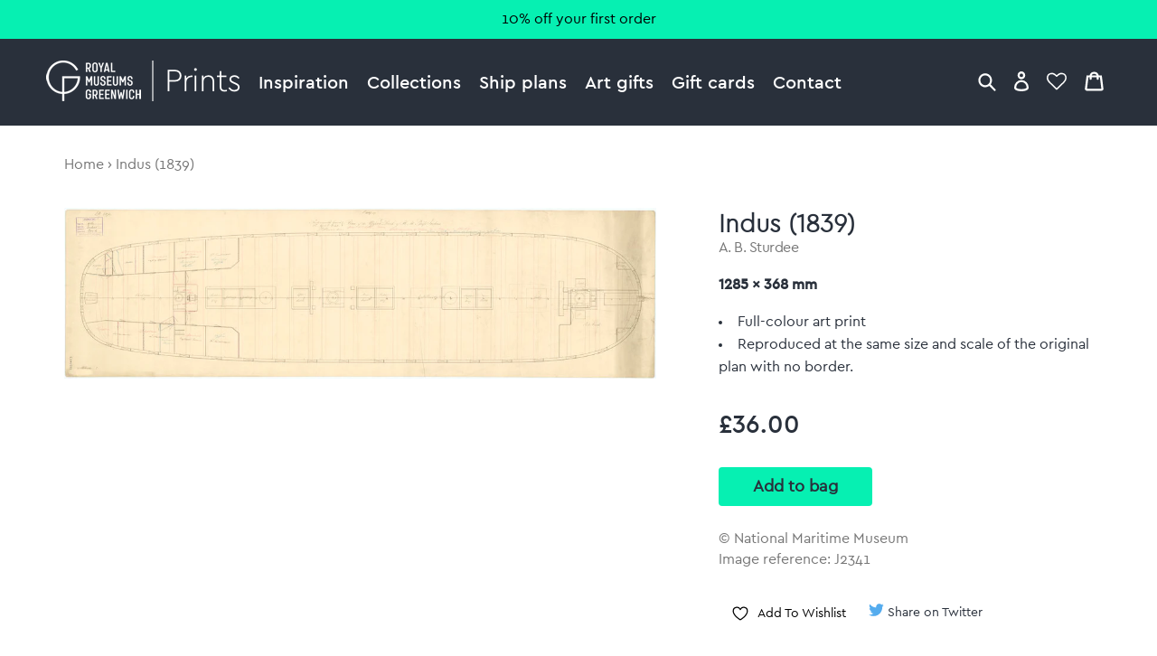

--- FILE ---
content_type: text/html; charset=utf-8
request_url: https://prints.rmg.co.uk/products/indus-1839-j2341?section_id=product-recommendations
body_size: 536
content:
<div id="shopify-section-product-recommendations" class="shopify-section">









<div class="product-recommendations">
  <h2>You might also be interested in</h2>
  <ul class="u-plain">
    
      
















<li class="product-list__item">
  <div class="product-list__item__image ">
    <a href="/products/lower-deck-plan-for-terror-1813-and-erebus-1826-j8650" class="product-list__item__image__link u-plain" title="Lower deck plan for 'Terror' (1813) and 'Erebus' (1826) by Unknown">
      
        <img src="//prints.rmg.co.uk/cdn/shop/products/s0806_1b7baf63-e7c2-4f7e-9d4e-d3084ddf0857_600x.jpg?v=1528802233" class="u-full-width u-max-full-width" alt="Lower deck plan for &#39;Terror&#39; (1813) and &#39;Erebus&#39; (1826)" />
      
    </a>
  </div>
  <div class="product-list__item__caption">
    <a href="/products/lower-deck-plan-for-terror-1813-and-erebus-1826-j8650" class="u-plain" title="Lower deck plan for 'Terror' (1813) and 'Erebus' (1826) by Unknown">Lower deck plan for 'Terror' (1813) and 'Erebus' (1826)</a> 
<a href="/search?q=tag%3Aartist+Unknown" class="artist-link" title="Unknown">Unknown</a>
  </div>
</li>

    
      
















<li class="product-list__item">
  <div class="product-list__item__image ">
    <a href="/products/swiftsure-1971-sovereign-1973-superb-1974-sceptre-1976-spartan-1978-splendid-1979-copy-copy" class="product-list__item__image__link u-plain" title="Swiftsure (1971), Sovereign (1973), Superb (1974), Sceptre (1976), Spartan (1978), Splendid (1979) by Unknown">
      
        <img src="//prints.rmg.co.uk/cdn/shop/files/M2316_600x.jpg?v=1715168440" class="u-full-width u-max-full-width" alt="Swiftsure (1971), Sovereign (1973), Superb (1974), Sceptre (1976), Spartan (1978), Splendid (1979)" />
      
    </a>
  </div>
  <div class="product-list__item__caption">
    <a href="/products/swiftsure-1971-sovereign-1973-superb-1974-sceptre-1976-spartan-1978-splendid-1979-copy-copy" class="u-plain" title="Swiftsure (1971), Sovereign (1973), Superb (1974), Sceptre (1976), Spartan (1978), Splendid (1979) by Unknown">Swiftsure (1971), Sovereign (1973), Superb (1974), Sceptre (1976), Spartan (1978), Splendid (1979)</a> 
<a href="/search?q=tag%3Aartist+Unknown" class="artist-link" title="Unknown">Unknown</a>
  </div>
</li>

    
      
















<li class="product-list__item">
  <div class="product-list__item__image landscape">
    <a href="/products/internal-sheer-and-profile-plan-of-hms-bounty-1787-ex-bethia-j2028" class="product-list__item__image__link u-plain" title="Internal sheer and profile plan of HMS Bounty (1787) (ex-Bethia) by unknown">
      
        <img src="//prints.rmg.co.uk/cdn/shop/products/d3970-1_600x.jpg?v=1518174638" class="u-full-width u-max-full-width" alt="Internal sheer and profile plan of HMS Bounty (1787) (ex-Bethia)" />
      
    </a>
  </div>
  <div class="product-list__item__caption">
    <a href="/products/internal-sheer-and-profile-plan-of-hms-bounty-1787-ex-bethia-j2028" class="u-plain" title="Internal sheer and profile plan of HMS Bounty (1787) (ex-Bethia) by unknown">Internal sheer and profile plan of HMS Bounty (1787) (ex-Bethia)</a> 
<a href="/search?q=tag%3Aartist+unknown" class="artist-link" title="unknown">unknown</a>
  </div>
</li>

    
      
















<li class="product-list__item">
  <div class="product-list__item__image portrait">
    <a href="/products/midship-section-plan-of-terror-1813-erebus-1826-j1412" class="product-list__item__image__link u-plain" title="Midship section plan of 'Terror' (1813); 'Erebus' (1826) by Unknown">
      
        <img src="//prints.rmg.co.uk/cdn/shop/products/j1412_bae98d5f-1174-4d7c-8ebd-b22f80960e9e_600x.jpg?v=1528800879" class="u-full-width u-max-full-width" alt="Midship section plan of &#39;Terror&#39; (1813); &#39;Erebus&#39; (1826)" />
      
    </a>
  </div>
  <div class="product-list__item__caption">
    <a href="/products/midship-section-plan-of-terror-1813-erebus-1826-j1412" class="u-plain" title="Midship section plan of 'Terror' (1813); 'Erebus' (1826) by Unknown">Midship section plan of 'Terror' (1813); 'Erebus' (1826)</a> 
<a href="/search?q=tag%3Aartist+Unknown" class="artist-link" title="Unknown">Unknown</a>
  </div>
</li>

    
  </ul>
  <div class="product-related__more">
    <a href="/collections/ship-plans" class="button" title="Ship plans">More images</a>
  </div>
</div>

</div>

--- FILE ---
content_type: text/css
request_url: https://tags.srv.stackadapt.com/sa.css
body_size: -11
content:
:root {
    --sa-uid: '0-8555e49f-26e6-58d2-65af-d628f0c05e37';
}

--- FILE ---
content_type: text/plain; charset=utf-8
request_url: https://tags.srv.stackadapt.com/saq_pxl?uid=HRuVU9nrmEGdEl_9uRgQHg&is_js=true&landing_url=https%3A%2F%2Fprints.rmg.co.uk%2Fproducts%2Findus-1839-j2341&t=Indus%20(1839)&tip=JQhJN1tgwrJCp8b-UijhmdPfYJsLdGCGxFcnUlh_nB0&host=https%3A%2F%2Fprints.rmg.co.uk&sa_conv_data_css_value=%20%220-8555e49f-26e6-58d2-65af-d628f0c05e37%22&sa_conv_data_image_value=ffd8ffe000104a46494600010101006000600000ffdb004300080606070605080707070909080a0c140d0c0b0b0c1912130f141d1a1f1e1d1a1c1c20242e2720222c231c1c2837292c30313434341f27393d38323c2e333432ffdb0043010909090c0b0c180d0d1832211c213232323232323232323232323232323232323232323232323232323232323232323232323232323232323232323232323232ffc00011080001000103012200021101031101ffc4001f0000010501010101010100000000000000000102030405060708090a0bffc400b5100002010303020403050504040000017d01020300041105122131410613516107227114328191a1082342b1c11552d1f02433627282090a161718191a25262728292a3435363738393a434445464748494a535455565758595a636465666768696a737475767778797a838485868788898a92939495969798999aa2a3a4a5a6a7a8a9aab2b3b4b5b6b7b8b9bac2c3c4c5c6c7c8c9cad2d3d4d5d6d7d8d9dae1e2e3e4e5e6e7e8e9eaf1f2f3f4f5f6f7f8f9faffc4001f0100030101010101010101010000000000000102030405060708090a0bffc400b51100020102040403040705040400010277000102031104052131061241510761711322328108144291a1b1c109233352f0156272d10a162434e125f11718191a262728292a35363738393a434445464748494a535455565758595a636465666768696a737475767778797a82838485868788898a92939495969798999aa2a3a4a5a6a7a8a9aab2b3b4b5b6b7b8b9bac2c3c4c5c6c7c8c9cad2d3d4d5d6d7d8d9dae2e3e4e5e6e7e8e9eaf2f3f4f5f6f7f8f9faffda000c03010002110311003f00f7fa28a2803fffd98555e49f26e658d265afd628f0c05e3703104312&l_src=&l_src_d=&u_src=&u_src_d=&shop=true&sa-user-id-v3=s%253AAQAKILV-PtNEK46kn3AXmSVO9dOf9lWZHwNNWEkMMDRpWjjzELcBGAQgwLq8ywYwAToE_kXKCEIEQH2oRg.2QWvD%252BZp%252Fl2q%252B%252BK1nV9dR82aPz8k%252B80w0HIagrQkYkw&sa-user-id-v2=s%253AhVXknybmWNJlr9Yo8MBeNwMQQxI.GPyCCqR6KmjWqAfYlwUPzhrye90FrNRes4rt%252FQsIWKY&sa-user-id=s%253A0-8555e49f-26e6-58d2-65af-d628f0c05e37.jUOyECa4pkVRq%252FJLW8zk5zBK%252BYeUEOFXouumgV8%252FlsA
body_size: 44
content:
{"conversion_tracker_uids":null,"retargeting_tracker_uids":["nVCBLSwtbizC1TZ3TST9d1","n57RE3Fj8SyShSFKXN7kfz"],"lookalike_tracker_uids":null}

--- FILE ---
content_type: text/javascript
request_url: https://prints.rmg.co.uk/cdn/shop/t/1/assets/rmgp-previews.js?v=17920621299373123821622022350
body_size: -484
content:
rmgp.previewCheck=function(){rmgp.cache.$preview_images.imagesLoaded().progress(function(e,preview){preview.isLoaded||($preview=$(preview.img),$preview.invisible(),rmgp.previewFallback(e,$preview))})},rmgp.previewFallback=function(e,$preview2){$.ajax($preview2.attr("data-build")).done(function(r){$preview2.attr("src",r+"?v="+new Date().getTime()),$preview2.visible()}).fail(function(){$preview2.attr("src",$preview2.attr("data-source")),$preview2.visible()})},$(rmgp.previewCheck);
//# sourceMappingURL=/cdn/shop/t/1/assets/rmgp-previews.js.map?v=17920621299373123821622022350
